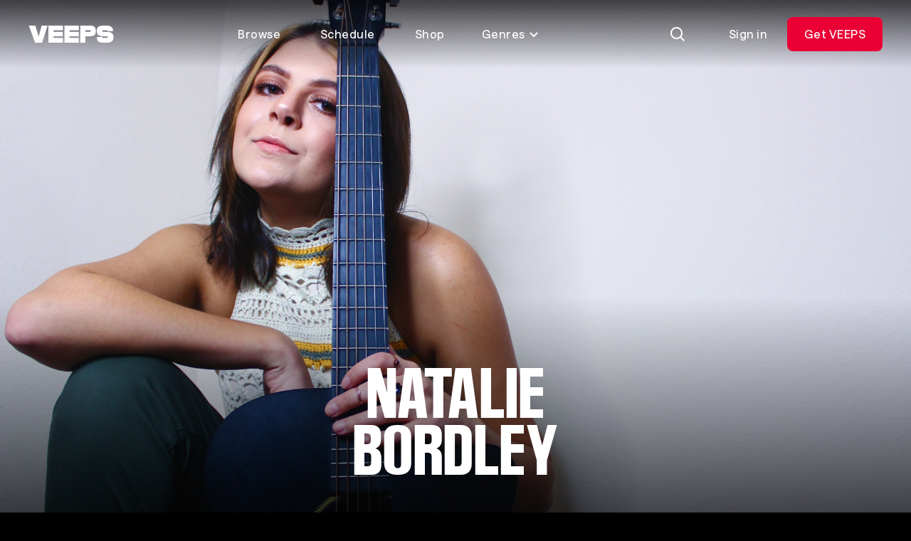

--- FILE ---
content_type: image/svg+xml
request_url: https://res.cloudinary.com/veeps/image/upload/v1698871628/product/brand/Logo_lebrga.svg
body_size: 168
content:
<svg xmlns="http://www.w3.org/2000/svg" fill="none" viewBox="0 0 120 24"><path fill="white" d="M18.521 0 14.32 15.547 9.643 0H.52l8.844 24h9.77l7.704-24h-8.317Zm31.912 0v24H70.82v-6.801H57.628v-2.267h13.021V8.706H57.628V6.589H70.82V0H50.433Zm60.018 8.706h-5.623c-.605 0-1.096-.303-1.096-1.059s.491-1.058 1.096-1.058h5.334c.605 0 .864.302.864 1.058h7.885c0-4.927-3.223-7.647-9.007-7.647h-5.079c-6.36 0-8.892 2.176-8.892 7.647 0 4.776 2.82 7.285 8.202 7.285h6.228c.604 0 1.095.333 1.095 1.118 0 .786-.462 1.149-1.067 1.149h-5.681c-.605 0-.864-.333-.864-1.149h-7.827c0 5.683 2.533 7.95 8.892 7.95h4.445c7.052 0 10.124-2.267 10.124-7.95 0-4.836-3.275-7.344-9.03-7.344M28.056 0v24h20.418v-6.801H35.25v-2.267H48.3V8.706H35.25V6.589h13.223V0H28.056Zm66.638 7.617c0-5.44-2.36-7.617-8.232-7.617H72.78v24h7.252v-9.068h6.431c5.871 0 8.23-2.086 8.23-7.315Zm-7.138 0c0 .786-.49 1.089-1.095 1.089h-6.429V6.59h6.43c.604 0 1.094.302 1.094 1.028"/></svg>